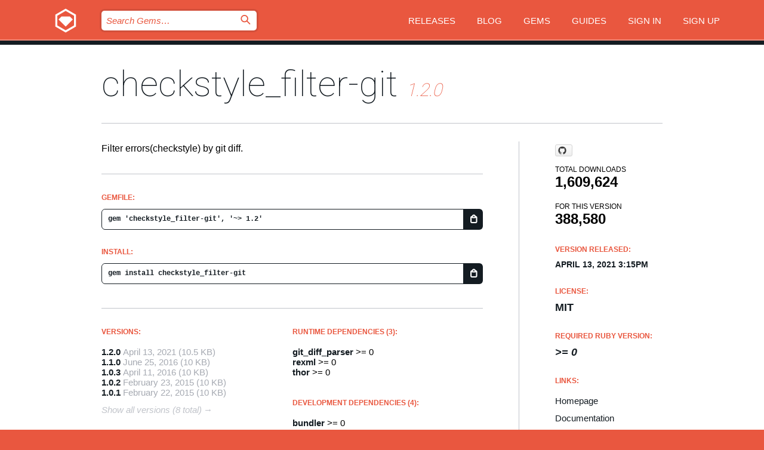

--- FILE ---
content_type: text/html; charset=utf-8
request_url: https://index.rubygems.org/gems/checkstyle_filter-git
body_size: 5234
content:
<!DOCTYPE html>
<html lang="en">
  <head>
    <title>checkstyle_filter-git | RubyGems.org | your community gem host</title>
    <meta charset="UTF-8">
    <meta content="width=device-width, initial-scale=1, maximum-scale=1, user-scalable=0" name="viewport">
    <meta name="google-site-verification" content="AuesbWQ9MCDMmC1lbDlw25RJzyqWOcDYpuaCjgPxEZY" />
    <link rel="apple-touch-icon" href="/apple-touch-icons/apple-touch-icon.png" />
      <link rel="apple-touch-icon" sizes="57x57" href="/apple-touch-icons/apple-touch-icon-57x57.png" />
      <link rel="apple-touch-icon" sizes="72x72" href="/apple-touch-icons/apple-touch-icon-72x72.png" />
      <link rel="apple-touch-icon" sizes="76x76" href="/apple-touch-icons/apple-touch-icon-76x76.png" />
      <link rel="apple-touch-icon" sizes="114x114" href="/apple-touch-icons/apple-touch-icon-114x114.png" />
      <link rel="apple-touch-icon" sizes="120x120" href="/apple-touch-icons/apple-touch-icon-120x120.png" />
      <link rel="apple-touch-icon" sizes="144x144" href="/apple-touch-icons/apple-touch-icon-144x144.png" />
      <link rel="apple-touch-icon" sizes="152x152" href="/apple-touch-icons/apple-touch-icon-152x152.png" />
      <link rel="apple-touch-icon" sizes="180x180" href="/apple-touch-icons/apple-touch-icon-180x180.png" />
    <link rel="mask-icon" href="/rubygems_logo.svg" color="#e9573f">
    <link rel="fluid-icon" href="/fluid-icon.png"/>
    <link rel="search" type="application/opensearchdescription+xml" title="RubyGems.org" href="/opensearch.xml">
    <link rel="shortcut icon" href="/favicon.ico" type="image/x-icon">
    <link rel="stylesheet" href="/assets/application-fda27980.css" />
    <link href="https://fonts.gstatic.com" rel="preconnect" crossorigin>
    <link href='https://fonts.googleapis.com/css?family=Roboto:100&amp;subset=greek,latin,cyrillic,latin-ext' rel='stylesheet' type='text/css'>
    
<link rel="alternate" type="application/atom+xml" href="https://feeds.feedburner.com/gemcutter-latest" title="RubyGems.org | Latest Gems">

    <meta name="csrf-param" content="authenticity_token" />
<meta name="csrf-token" content="eEU7K65BhQ3wxDMtvgYFpjd8Cn3trawMUNYNON6bvRUueVwN4IuJsknEG_s-NOeAtKiKI0IwYqvWjAJl8jdENA" />
      <link rel="alternate" type="application/atom+xml" title="checkstyle_filter-git Version Feed" href="/gems/checkstyle_filter-git/versions.atom" />
    <!-- canonical url -->
    <link rel="canonical" href="https://index.rubygems.org/gems/checkstyle_filter-git/versions/1.2.0" />
    <!-- alternative language versions url -->
      <link rel="alternate" hreflang="en" href="https://index.rubygems.org/gems/checkstyle_filter-git/versions/1.2.0?locale=en" />
      <link rel="alternate" hreflang="nl" href="https://index.rubygems.org/gems/checkstyle_filter-git/versions/1.2.0?locale=nl" />
      <link rel="alternate" hreflang="zh-CN" href="https://index.rubygems.org/gems/checkstyle_filter-git/versions/1.2.0?locale=zh-CN" />
      <link rel="alternate" hreflang="zh-TW" href="https://index.rubygems.org/gems/checkstyle_filter-git/versions/1.2.0?locale=zh-TW" />
      <link rel="alternate" hreflang="pt-BR" href="https://index.rubygems.org/gems/checkstyle_filter-git/versions/1.2.0?locale=pt-BR" />
      <link rel="alternate" hreflang="fr" href="https://index.rubygems.org/gems/checkstyle_filter-git/versions/1.2.0?locale=fr" />
      <link rel="alternate" hreflang="es" href="https://index.rubygems.org/gems/checkstyle_filter-git/versions/1.2.0?locale=es" />
      <link rel="alternate" hreflang="de" href="https://index.rubygems.org/gems/checkstyle_filter-git/versions/1.2.0?locale=de" />
      <link rel="alternate" hreflang="ja" href="https://index.rubygems.org/gems/checkstyle_filter-git/versions/1.2.0?locale=ja" />
    <!-- unmatched alternative language fallback -->
    <link rel="alternate" hreflang="x-default" href="https://index.rubygems.org/gems/checkstyle_filter-git/versions/1.2.0" />

    <script type="importmap" data-turbo-track="reload">{
  "imports": {
    "jquery": "/assets/jquery-15a62848.js",
    "@rails/ujs": "/assets/@rails--ujs-2089e246.js",
    "application": "/assets/application-ae34b86d.js",
    "@hotwired/turbo-rails": "/assets/turbo.min-ad2c7b86.js",
    "@hotwired/stimulus": "/assets/@hotwired--stimulus-132cbc23.js",
    "@hotwired/stimulus-loading": "/assets/stimulus-loading-1fc53fe7.js",
    "@stimulus-components/clipboard": "/assets/@stimulus-components--clipboard-d9c44ea9.js",
    "@stimulus-components/dialog": "/assets/@stimulus-components--dialog-74866932.js",
    "@stimulus-components/reveal": "/assets/@stimulus-components--reveal-77f6cb39.js",
    "@stimulus-components/checkbox-select-all": "/assets/@stimulus-components--checkbox-select-all-e7db6a97.js",
    "github-buttons": "/assets/github-buttons-3337d207.js",
    "webauthn-json": "/assets/webauthn-json-74adc0e8.js",
    "avo.custom": "/assets/avo.custom-4b185d31.js",
    "stimulus-rails-nested-form": "/assets/stimulus-rails-nested-form-3f712873.js",
    "local-time": "/assets/local-time-a331fc59.js",
    "src/oidc_api_key_role_form": "/assets/src/oidc_api_key_role_form-223a59d4.js",
    "src/pages": "/assets/src/pages-64095f36.js",
    "src/transitive_dependencies": "/assets/src/transitive_dependencies-9280dc42.js",
    "src/webauthn": "/assets/src/webauthn-a8b5ca04.js",
    "controllers/application": "/assets/controllers/application-e33ffaa8.js",
    "controllers/autocomplete_controller": "/assets/controllers/autocomplete_controller-e9f78a76.js",
    "controllers/counter_controller": "/assets/controllers/counter_controller-b739ef1d.js",
    "controllers/dialog_controller": "/assets/controllers/dialog_controller-c788489b.js",
    "controllers/dropdown_controller": "/assets/controllers/dropdown_controller-baaf189b.js",
    "controllers/dump_controller": "/assets/controllers/dump_controller-5d671745.js",
    "controllers/exclusive_checkbox_controller": "/assets/controllers/exclusive_checkbox_controller-c624394a.js",
    "controllers/gem_scope_controller": "/assets/controllers/gem_scope_controller-9c330c45.js",
    "controllers": "/assets/controllers/index-236ab973.js",
    "controllers/nav_controller": "/assets/controllers/nav_controller-8f4ea870.js",
    "controllers/onboarding_name_controller": "/assets/controllers/onboarding_name_controller-a65c65ec.js",
    "controllers/radio_reveal_controller": "/assets/controllers/radio_reveal_controller-41774e15.js",
    "controllers/recovery_controller": "/assets/controllers/recovery_controller-b051251b.js",
    "controllers/reveal_controller": "/assets/controllers/reveal_controller-a90af4d9.js",
    "controllers/reveal_search_controller": "/assets/controllers/reveal_search_controller-8dc44279.js",
    "controllers/scroll_controller": "/assets/controllers/scroll_controller-07f12b0d.js",
    "controllers/search_controller": "/assets/controllers/search_controller-79d09057.js",
    "controllers/stats_controller": "/assets/controllers/stats_controller-5bae7b7f.js"
  }
}</script>
<link rel="modulepreload" href="/assets/jquery-15a62848.js" nonce="d301984ed4c08b74283a91fd4420a8aa">
<link rel="modulepreload" href="/assets/@rails--ujs-2089e246.js" nonce="d301984ed4c08b74283a91fd4420a8aa">
<link rel="modulepreload" href="/assets/application-ae34b86d.js" nonce="d301984ed4c08b74283a91fd4420a8aa">
<link rel="modulepreload" href="/assets/turbo.min-ad2c7b86.js" nonce="d301984ed4c08b74283a91fd4420a8aa">
<link rel="modulepreload" href="/assets/@hotwired--stimulus-132cbc23.js" nonce="d301984ed4c08b74283a91fd4420a8aa">
<link rel="modulepreload" href="/assets/stimulus-loading-1fc53fe7.js" nonce="d301984ed4c08b74283a91fd4420a8aa">
<link rel="modulepreload" href="/assets/@stimulus-components--clipboard-d9c44ea9.js" nonce="d301984ed4c08b74283a91fd4420a8aa">
<link rel="modulepreload" href="/assets/@stimulus-components--dialog-74866932.js" nonce="d301984ed4c08b74283a91fd4420a8aa">
<link rel="modulepreload" href="/assets/@stimulus-components--reveal-77f6cb39.js" nonce="d301984ed4c08b74283a91fd4420a8aa">
<link rel="modulepreload" href="/assets/@stimulus-components--checkbox-select-all-e7db6a97.js" nonce="d301984ed4c08b74283a91fd4420a8aa">
<link rel="modulepreload" href="/assets/github-buttons-3337d207.js" nonce="d301984ed4c08b74283a91fd4420a8aa">
<link rel="modulepreload" href="/assets/webauthn-json-74adc0e8.js" nonce="d301984ed4c08b74283a91fd4420a8aa">
<link rel="modulepreload" href="/assets/local-time-a331fc59.js" nonce="d301984ed4c08b74283a91fd4420a8aa">
<link rel="modulepreload" href="/assets/src/oidc_api_key_role_form-223a59d4.js" nonce="d301984ed4c08b74283a91fd4420a8aa">
<link rel="modulepreload" href="/assets/src/pages-64095f36.js" nonce="d301984ed4c08b74283a91fd4420a8aa">
<link rel="modulepreload" href="/assets/src/transitive_dependencies-9280dc42.js" nonce="d301984ed4c08b74283a91fd4420a8aa">
<link rel="modulepreload" href="/assets/src/webauthn-a8b5ca04.js" nonce="d301984ed4c08b74283a91fd4420a8aa">
<link rel="modulepreload" href="/assets/controllers/application-e33ffaa8.js" nonce="d301984ed4c08b74283a91fd4420a8aa">
<link rel="modulepreload" href="/assets/controllers/autocomplete_controller-e9f78a76.js" nonce="d301984ed4c08b74283a91fd4420a8aa">
<link rel="modulepreload" href="/assets/controllers/counter_controller-b739ef1d.js" nonce="d301984ed4c08b74283a91fd4420a8aa">
<link rel="modulepreload" href="/assets/controllers/dialog_controller-c788489b.js" nonce="d301984ed4c08b74283a91fd4420a8aa">
<link rel="modulepreload" href="/assets/controllers/dropdown_controller-baaf189b.js" nonce="d301984ed4c08b74283a91fd4420a8aa">
<link rel="modulepreload" href="/assets/controllers/dump_controller-5d671745.js" nonce="d301984ed4c08b74283a91fd4420a8aa">
<link rel="modulepreload" href="/assets/controllers/exclusive_checkbox_controller-c624394a.js" nonce="d301984ed4c08b74283a91fd4420a8aa">
<link rel="modulepreload" href="/assets/controllers/gem_scope_controller-9c330c45.js" nonce="d301984ed4c08b74283a91fd4420a8aa">
<link rel="modulepreload" href="/assets/controllers/index-236ab973.js" nonce="d301984ed4c08b74283a91fd4420a8aa">
<link rel="modulepreload" href="/assets/controllers/nav_controller-8f4ea870.js" nonce="d301984ed4c08b74283a91fd4420a8aa">
<link rel="modulepreload" href="/assets/controllers/onboarding_name_controller-a65c65ec.js" nonce="d301984ed4c08b74283a91fd4420a8aa">
<link rel="modulepreload" href="/assets/controllers/radio_reveal_controller-41774e15.js" nonce="d301984ed4c08b74283a91fd4420a8aa">
<link rel="modulepreload" href="/assets/controllers/recovery_controller-b051251b.js" nonce="d301984ed4c08b74283a91fd4420a8aa">
<link rel="modulepreload" href="/assets/controllers/reveal_controller-a90af4d9.js" nonce="d301984ed4c08b74283a91fd4420a8aa">
<link rel="modulepreload" href="/assets/controllers/reveal_search_controller-8dc44279.js" nonce="d301984ed4c08b74283a91fd4420a8aa">
<link rel="modulepreload" href="/assets/controllers/scroll_controller-07f12b0d.js" nonce="d301984ed4c08b74283a91fd4420a8aa">
<link rel="modulepreload" href="/assets/controllers/search_controller-79d09057.js" nonce="d301984ed4c08b74283a91fd4420a8aa">
<link rel="modulepreload" href="/assets/controllers/stats_controller-5bae7b7f.js" nonce="d301984ed4c08b74283a91fd4420a8aa">
<script type="module" nonce="d301984ed4c08b74283a91fd4420a8aa">import "application"</script>
  </head>

  <body class="" data-controller="nav" data-nav-expanded-class="mobile-nav-is-expanded">
    <!-- Top banner -->

    <!-- Policies acknowledgment banner -->
    

    <header class="header header--interior" data-nav-target="header collapse">
      <div class="l-wrap--header">
        <a title="RubyGems" class="header__logo-wrap" data-nav-target="logo" href="/">
          <span class="header__logo" data-icon="⬡">⬢</span>
          <span class="t-hidden">RubyGems</span>
</a>        <a class="header__club-sandwich" href="#" data-action="nav#toggle focusin->nav#focus mousedown->nav#mouseDown click@window->nav#hide">
          <span class="t-hidden">Navigation menu</span>
        </a>

        <div class="header__nav-links-wrap">
          <div class="header__search-wrap" role="search">
  <form data-controller="autocomplete" data-autocomplete-selected-class="selected" action="/search" accept-charset="UTF-8" method="get">
    <input type="search" name="query" id="query" placeholder="Search Gems&hellip;" class="header__search" autocomplete="off" aria-autocomplete="list" data-autocomplete-target="query" data-action="autocomplete#suggest keydown.down-&gt;autocomplete#next keydown.up-&gt;autocomplete#prev keydown.esc-&gt;autocomplete#hide keydown.enter-&gt;autocomplete#clear click@window-&gt;autocomplete#hide focus-&gt;autocomplete#suggest blur-&gt;autocomplete#hide" data-nav-target="search" />

    <ul class="suggest-list" role="listbox" data-autocomplete-target="suggestions"></ul>

    <template id="suggestion" data-autocomplete-target="template">
      <li class="menu-item" role="option" tabindex="-1" data-autocomplete-target="item" data-action="click->autocomplete#choose mouseover->autocomplete#highlight"></li>
    </template>

    <label id="querylabel" for="query">
      <span class="t-hidden">Search Gems&hellip;</span>
</label>
    <input type="submit" value="⌕" id="search_submit" class="header__search__icon" aria-labelledby="querylabel" data-disable-with="⌕" />

</form></div>


          <nav class="header__nav-links" data-controller="dropdown">

            <a class="header__nav-link " href="https://index.rubygems.org/releases">Releases</a>
            <a class="header__nav-link" href="https://blog.rubygems.org">Blog</a>

              <a class="header__nav-link" href="/gems">Gems</a>

            <a class="header__nav-link" href="https://guides.rubygems.org">Guides</a>

              <a class="header__nav-link " href="/sign_in">Sign in</a>
                <a class="header__nav-link " href="/sign_up">Sign up</a>
          </nav>
        </div>
      </div>
    </header>



    <main class="main--interior" data-nav-target="collapse">
        <div class="l-wrap--b">
            <h1 class="t-display page__heading">
              <a class="t-link--black" href="/gems/checkstyle_filter-git">checkstyle_filter-git</a>

                <i class="page__subheading">1.2.0</i>
            </h1>
          
          


<div class="l-overflow">
  <div class="l-colspan--l colspan--l--has-border">
      <div class="gem__intro">
        <div id="markup" class="gem__desc">
          <p>Filter errors(checkstyle) by git diff.</p>
        </div>
      </div>

      <div class="gem__install">
        <h2 class="gem__ruby-version__heading t-list__heading">
          Gemfile:
          <div class="gem__code-wrap" data-controller="clipboard" data-clipboard-success-content-value="✔"><input type="text" name="gemfile_text" id="gemfile_text" value="gem &#39;checkstyle_filter-git&#39;, &#39;~&gt; 1.2&#39;" class="gem__code" readonly="readonly" data-clipboard-target="source" /><span class="gem__code__icon" title="Copy to clipboard" data-action="click-&gt;clipboard#copy" data-clipboard-target="button">=</span></div>
        </h2>
        <h2 class="gem__ruby-version__heading t-list__heading">
          install:
          <div class="gem__code-wrap" data-controller="clipboard" data-clipboard-success-content-value="✔"><input type="text" name="install_text" id="install_text" value="gem install checkstyle_filter-git" class="gem__code" readonly="readonly" data-clipboard-target="source" /><span class="gem__code__icon" title="Copy to clipboard" data-action="click-&gt;clipboard#copy" data-clipboard-target="button">=</span></div>
        </h2>
      </div>

      <div class="l-half--l">
        <div class="versions">
          <h3 class="t-list__heading">Versions:</h3>
          <ol class="gem__versions t-list__items">
            <li class="gem__version-wrap">
  <a class="t-list__item" href="/gems/checkstyle_filter-git/versions/1.2.0">1.2.0</a>
  <small class="gem__version__date">April 13, 2021</small>

  <span class="gem__version__date">(10.5 KB)</span>
</li>
<li class="gem__version-wrap">
  <a class="t-list__item" href="/gems/checkstyle_filter-git/versions/1.1.0">1.1.0</a>
  <small class="gem__version__date">June 25, 2016</small>

  <span class="gem__version__date">(10 KB)</span>
</li>
<li class="gem__version-wrap">
  <a class="t-list__item" href="/gems/checkstyle_filter-git/versions/1.0.3">1.0.3</a>
  <small class="gem__version__date">April 11, 2016</small>

  <span class="gem__version__date">(10 KB)</span>
</li>
<li class="gem__version-wrap">
  <a class="t-list__item" href="/gems/checkstyle_filter-git/versions/1.0.2">1.0.2</a>
  <small class="gem__version__date">February 23, 2015</small>

  <span class="gem__version__date">(10 KB)</span>
</li>
<li class="gem__version-wrap">
  <a class="t-list__item" href="/gems/checkstyle_filter-git/versions/1.0.1">1.0.1</a>
  <small class="gem__version__date">February 22, 2015</small>

  <span class="gem__version__date">(10 KB)</span>
</li>

          </ol>
            <a class="gem__see-all-versions t-link--gray t-link--has-arrow" href="https://index.rubygems.org/gems/checkstyle_filter-git/versions">Show all versions (8 total)</a>
        </div>
      </div>

    <div class = "l-half--l">
        <div class="dependencies gem__dependencies" id="runtime_dependencies">
    <h3 class="t-list__heading">Runtime Dependencies (3):</h3>
    <div class="t-list__items">
          <div class="gem__requirement-wrap">
            <a class="t-list__item" href="/gems/git_diff_parser"><strong>git_diff_parser</strong></a>
            &gt;= 0
          </div>
          <div class="gem__requirement-wrap">
            <a class="t-list__item" href="/gems/rexml"><strong>rexml</strong></a>
            &gt;= 0
          </div>
          <div class="gem__requirement-wrap">
            <a class="t-list__item" href="/gems/thor"><strong>thor</strong></a>
            &gt;= 0
          </div>
    </div>
  </div>

        <div class="dependencies gem__dependencies" id="development_dependencies">
    <h3 class="t-list__heading">Development Dependencies (4):</h3>
    <div class="t-list__items">
          <div class="gem__requirement-wrap">
            <a class="t-list__item" href="/gems/bundler"><strong>bundler</strong></a>
            &gt;= 0
          </div>
          <div class="gem__requirement-wrap">
            <a class="t-list__item" href="/gems/nori"><strong>nori</strong></a>
            &gt;= 0
          </div>
          <div class="gem__requirement-wrap">
            <a class="t-list__item" href="/gems/rake"><strong>rake</strong></a>
            &gt;= 0
          </div>
          <div class="gem__requirement-wrap">
            <a class="t-list__item" href="/gems/test-unit"><strong>test-unit</strong></a>
            &gt;= 0
          </div>
    </div>
  </div>

        <div class="dependencies_list">
          <a class="gem__see-all-versions t-link--gray t-link--has-arrow push--s" href="/gems/checkstyle_filter-git/versions/1.2.0/dependencies">Show all transitive dependencies</a>
        </div>
    </div>


    <div class="gem__members">

    <h3 class="t-list__heading">Owners:</h3>
    <div class="gem__users">
      <a alt="sanemat" title="sanemat" href="/profiles/sanemat"><img id="gravatar-45464" width="48" height="48" src="/users/45464/avatar.jpeg?size=48&amp;theme=light" /></a>
    </div>


    <h3 class="t-list__heading">Pushed by:</h3>
    <div class="gem__users">
      <a alt="sanemat" title="sanemat" href="/profiles/sanemat"><img id="gravatar-45464" width="48" height="48" src="/users/45464/avatar.jpeg?size=48&amp;theme=light" /></a>
    </div>


    <h3 class="t-list__heading">Authors:</h3>
    <ul class="t-list__items">
      <li class="t-list__item">
        <p>sanemat</p>
      </li>
    </ul>

    <h3 class="t-list__heading">SHA 256 checksum:</h3>
    <div class="gem__code-wrap" data-controller="clipboard" data-clipboard-success-content-value="✔"><input type="text" name="gem_sha_256_checksum" id="gem_sha_256_checksum" value="c79de4c32baa2ee3bd78ad42017111457b95f558344b606ef760c60dd5bb28ec" class="gem__code" readonly="readonly" data-clipboard-target="source" /><span class="gem__code__icon" title="Copy to clipboard" data-action="click-&gt;clipboard#copy" data-clipboard-target="button">=</span></div>


</div>

    <div class="gem__navigation">
    <a class="gem__previous__version" href="/gems/checkstyle_filter-git/versions/1.1.0">← Previous version</a>

</div>

  </div>

  <div class="gem__aside l-col--r--pad">
    <span class="github-btn" data-user="packsaddle" data-repo="ruby-checkstyle_filter-git" data-type="star" data-count="true" data-size="large">
  <a class="gh-btn" href="#" rel="noopener noreferrer" target="_blank">
    <span class="gh-ico" aria-hidden="true"></span>
    <span class="gh-text"></span>
  </a>
  <a class="gh-count" href="#" rel="noopener noreferrer" target="_blank" aria-hidden="true"></a>
</span>
  <div class="gem__downloads-wrap" data-href="/api/v1/downloads/checkstyle_filter-git-1.2.0.json">
    <h2 class="gem__downloads__heading t-text--s">
      Total downloads
      <span class="gem__downloads">1,609,624</span>
    </h2>
    <h2 class="gem__downloads__heading t-text--s">
      For this version
      <span class="gem__downloads">388,580</span>
    </h2>
  </div>

  <h2 class="gem__ruby-version__heading t-list__heading">
    Version Released:
    <span class="gem__rubygem-version-age">
      <p><time datetime="2021-04-13T15:15:57Z" data-local="time-ago">April 13, 2021  3:15pm</time></p>
    </span>
  </h2>

  <h2 class="gem__ruby-version__heading t-list__heading">
    License:
    <span class="gem__ruby-version">
      <p>MIT</p>
    </span>
  </h2>
  <h2 class="gem__ruby-version__heading t-list__heading">
    Required Ruby Version:
    <i class="gem__ruby-version">
        &gt;= 0
    </i>
  </h2>
  <h3 class="t-list__heading">Links:</h3>
  <div class="t-list__items">
      <a rel="nofollow" class="gem__link t-list__item" id="home" href="https://github.com/packsaddle/ruby-checkstyle_filter-git">Homepage</a>
      <a rel="nofollow" class="gem__link t-list__item" id="docs" href="https://www.rubydoc.info/gems/checkstyle_filter-git/1.2.0">Documentation</a>
      <a rel="nofollow" class="gem__link t-list__item" id="download" href="/downloads/checkstyle_filter-git-1.2.0.gem">Download</a>
    <a class="gem__link t-list__item" href="https://my.diffend.io/gems/checkstyle_filter-git/prev/1.2.0">Review changes</a>
    <a class="gem__link t-list__item" id="badge" href="https://badge.fury.io/rb/checkstyle_filter-git/install">Badge</a>
    <a class="toggler gem__link t-list__item" id="subscribe" href="/sign_in">Subscribe</a>
    <a class="gem__link t-list__item" id="rss" href="/gems/checkstyle_filter-git/versions.atom">RSS</a>
    <a class="gem__link t-list__item" href="mailto:support@rubygems.org?subject=Reporting Abuse on checkstyle_filter-git">Report abuse</a>
    <a rel="nofollow" class="gem__link t-list__item" id="reverse_dependencies" href="/gems/checkstyle_filter-git/reverse_dependencies">Reverse dependencies</a>
    
    
    
    
    
  </div>
</div>

</div>

        </div>
    </main>

    <footer class="footer" data-nav-target="collapse">
      <div class="l-wrap--footer">
        <div class="l-overflow">
          <div class="nav--v l-col--r--pad">
            <a class="nav--v__link--footer" href="https://status.rubygems.org">Status</a>
            <a class="nav--v__link--footer" href="https://uptime.rubygems.org">Uptime</a>
            <a class="nav--v__link--footer" href="https://github.com/rubygems/rubygems.org">Code</a>
            <a class="nav--v__link--footer" href="/pages/data">Data</a>
            <a class="nav--v__link--footer" href="/stats">Stats</a>
            <a class="nav--v__link--footer" href="https://guides.rubygems.org/contributing/">Contribute</a>
              <a class="nav--v__link--footer" href="/pages/about">About</a>
            <a class="nav--v__link--footer" href="mailto:support@rubygems.org">Help</a>
            <a class="nav--v__link--footer" href="https://guides.rubygems.org/rubygems-org-api">API</a>
            <a class="nav--v__link--footer" href="/policies">Policies</a>
            <a class="nav--v__link--footer" href="/pages/supporters">Support Us</a>
              <a class="nav--v__link--footer" href="/pages/security">Security</a>
          </div>
          <div class="l-colspan--l colspan--l--has-border">
            <div class="footer__about">
              <p>
                RubyGems.org is the Ruby community&rsquo;s gem hosting service. Instantly <a href="https://guides.rubygems.org/publishing/">publish your gems</a> and then <a href="https://guides.rubygems.org/command-reference/#gem-install">install them</a>. Use <a href="https://guides.rubygems.org/rubygems-org-api/">the API</a> to find out more about <a href="/gems">available gems</a>. <a href="https://guides.rubygems.org/contributing/">Become a contributor</a> and improve the site yourself.
              </p>
              <p>
                The RubyGems.org website and service are maintained and operated by Ruby Central’s <a href="https://rubycentral.org/open-source/">Open Source Program</a> and the RubyGems team. It is funded by the greater Ruby community through support from sponsors, members, and infrastructure donations. <b>If you build with Ruby and believe in our mission, you can join us in keeping RubyGems.org, RubyGems, and Bundler secure and sustainable for years to come by contributing <a href="/pages/supporters">here</a></b>.
              </p>
            </div>
          </div>
        </div>
      </div>
      <div class="footer__sponsors">
        <a class="footer__sponsor footer__sponsor__ruby_central" href="https://rubycentral.org/open-source/" target="_blank" rel="noopener">
          Operated by
          <span class="t-hidden">Ruby Central</span>
        </a>
        <a class="footer__sponsor footer__sponsor__dockyard" href="https://dockyard.com/ruby-on-rails-consulting" target="_blank" rel="noopener">
          Designed by
          <span class="t-hidden">DockYard</span>
        </a>
        <a class="footer__sponsor footer__sponsor__aws" href="https://aws.amazon.com/" target="_blank" rel="noopener">
          Hosted by
          <span class="t-hidden">AWS</span>
        </a>
        <a class="footer__sponsor footer__sponsor__dnsimple" href="https://dnsimple.link/resolving-rubygems" target="_blank" rel="noopener">
          Resolved with
          <span class="t-hidden">DNSimple</span>
        </a>
        <a class="footer__sponsor footer__sponsor__datadog" href="https://www.datadoghq.com/" target="_blank" rel="noopener">
          Monitored by
          <span class="t-hidden">Datadog</span>
        </a>
        <a class="footer__sponsor footer__sponsor__fastly" href="https://www.fastly.com/customers/ruby-central" target="_blank" rel="noopener">
          Gems served by
          <span class="t-hidden">Fastly</span>
        </a>
        <a class="footer__sponsor footer__sponsor__honeybadger" href="https://www.honeybadger.io/" target="_blank" rel="noopener">
          Monitored by
          <span class="t-hidden">Honeybadger</span>
        </a>
        <a class="footer__sponsor footer__sponsor__mend" href="https://mend.io/" target="_blank" rel="noopener">
          Secured by
          <span class="t-hidden">Mend.io</span>
        </a>
      </div>
      <div class="footer__language_selector">
          <div class="footer__language">
            <a class="nav--v__link--footer" href="/gems/checkstyle_filter-git?locale=en">English</a>
          </div>
          <div class="footer__language">
            <a class="nav--v__link--footer" href="/gems/checkstyle_filter-git?locale=nl">Nederlands</a>
          </div>
          <div class="footer__language">
            <a class="nav--v__link--footer" href="/gems/checkstyle_filter-git?locale=zh-CN">简体中文</a>
          </div>
          <div class="footer__language">
            <a class="nav--v__link--footer" href="/gems/checkstyle_filter-git?locale=zh-TW">正體中文</a>
          </div>
          <div class="footer__language">
            <a class="nav--v__link--footer" href="/gems/checkstyle_filter-git?locale=pt-BR">Português do Brasil</a>
          </div>
          <div class="footer__language">
            <a class="nav--v__link--footer" href="/gems/checkstyle_filter-git?locale=fr">Français</a>
          </div>
          <div class="footer__language">
            <a class="nav--v__link--footer" href="/gems/checkstyle_filter-git?locale=es">Español</a>
          </div>
          <div class="footer__language">
            <a class="nav--v__link--footer" href="/gems/checkstyle_filter-git?locale=de">Deutsch</a>
          </div>
          <div class="footer__language">
            <a class="nav--v__link--footer" href="/gems/checkstyle_filter-git?locale=ja">日本語</a>
          </div>
      </div>
    </footer>
    
    <script type="text/javascript" defer src="https://www.fastly-insights.com/insights.js?k=3e63c3cd-fc37-4b19-80b9-65ce64af060a"></script>
  </body>
</html>
